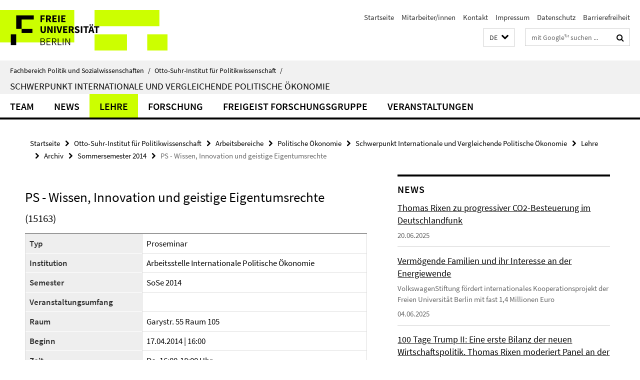

--- FILE ---
content_type: text/html; charset=utf-8
request_url: https://www.polsoz.fu-berlin.de/polwiss/forschung/oekonomie/ipoe/lehre/archiv/ss2014/sose2014_ps_wissen_innovation_und_geistige_eigentumsrechte/index.html
body_size: 8275
content:
<!DOCTYPE html><!-- rendered 2026-01-23 14:08:49 (UTC) --><html class="ltr" lang="de"><head><title>PS - Wissen, Innovation und geistige Eigentumsrechte • Schwerpunkt Internationale und Vergleichende Politische Ökonomie • Fachbereich Politik und Sozialwissenschaften</title><!-- BEGIN Fragment default/26011920/views/head_meta/47074712/1421851923?153912:1823 -->
<meta charset="utf-8" /><meta content="IE=edge" http-equiv="X-UA-Compatible" /><meta content="width=device-width, initial-scale=1.0" name="viewport" /><meta content="authenticity_token" name="csrf-param" />
<meta content="5Ck6zptY+FFrHys06mCpz/BKNzoC5pSB7Vho0oROmPI=" name="csrf-token" /><meta content="PS - Wissen, Innovation und geistige Eigentumsrechte" property="og:title" /><meta content="website" property="og:type" /><meta content="https://www.polsoz.fu-berlin.de/polwiss/forschung/oekonomie/ipoe/lehre/archiv/ss2014/sose2014_ps_wissen_innovation_und_geistige_eigentumsrechte/index.html" property="og:url" /><!-- BEGIN Fragment default/26011920/views/open_graph_image/23882996/1737124828?195747:20011 -->
<!-- END Fragment default/26011920/views/open_graph_image/23882996/1737124828?195747:20011 -->
<meta content="index,follow" name="robots" /><meta content="2015-01-21" name="dc.date" /><meta content="PS - Wissen, Innovation und geistige Eigentumsrechte" name="dc.name" /><meta content="DE-BE" name="geo.region" /><meta content="Berlin" name="geo.placename" /><meta content="52.448131;13.286102" name="geo.position" /><link href="https://www.polsoz.fu-berlin.de/polwiss/forschung/oekonomie/ipoe/lehre/archiv/ss2014/sose2014_ps_wissen_innovation_und_geistige_eigentumsrechte/index.html" rel="canonical" /><!-- BEGIN Fragment default/26011920/views/favicon/23882996/1737124828?012800:72019 -->
<link href="/assets/default2/favicon-12a6f1b0e53f527326498a6bfd4c3abd.ico" rel="shortcut icon" /><!-- END Fragment default/26011920/views/favicon/23882996/1737124828?012800:72019 -->
<!-- BEGIN Fragment default/26011920/head/rss/false/23882996/1737124828?170758:22003 -->
<link href="https://www.polsoz.fu-berlin.de/news/index.rss?format=rss" rel="alternate" title="" type="application/rss+xml" /><!-- END Fragment default/26011920/head/rss/false/23882996/1737124828?170758:22003 -->
<!-- END Fragment default/26011920/views/head_meta/47074712/1421851923?153912:1823 -->
<!-- BEGIN Fragment default/26011920/head/assets/23882996/1737124828/?212628:86400 -->
<link href="/assets/default2/default_application-part-1-841e7928a8.css" media="all" rel="stylesheet" type="text/css" /><link href="/assets/default2/default_application-part-2-168016bf56.css" media="all" rel="stylesheet" type="text/css" /><script src="/assets/default2/application-781670a880dd5cd1754f30fcf22929cb.js" type="text/javascript"></script><!--[if lt IE 9]><script src="/assets/default2/html5shiv-d11feba7bd03bd542f45c2943ca21fed.js" type="text/javascript"></script><script src="/assets/default2/respond.min-31225ade11a162d40577719d9a33d3ee.js" type="text/javascript"></script><![endif]--><meta content="Rails Connector for Infopark CMS Fiona by Infopark AG (www.infopark.de); Version 6.8.2.36.82613853" name="generator" /><!-- END Fragment default/26011920/head/assets/23882996/1737124828/?212628:86400 -->
</head><body class="site-ipoe layout-size-L"><div class="debug page" data-current-path="/polwiss/forschung/oekonomie/ipoe/lehre/archiv/ss2014/sose2014_ps_wissen_innovation_und_geistige_eigentumsrechte/"><a class="sr-only" href="#content">Springe direkt zu Inhalt </a><div class="horizontal-bg-container-header nocontent"><div class="container container-header"><header><!-- BEGIN Fragment default/26011920/header-part-1/24144877/1692780265/?215742:86400 -->
<a accesskey="O" id="seitenanfang"></a><a accesskey="H" href="https://www.fu-berlin.de/" hreflang="" id="fu-logo-link" title="Zur Startseite der Freien Universität Berlin"><svg id="fu-logo" version="1.1" viewBox="0 0 775 187.5" x="0" y="0"><defs><g id="fu-logo-elements"><g><polygon points="75 25 156.3 25 156.3 43.8 100 43.8 100 87.5 75 87.5 75 25"></polygon><polygon points="100 87.5 150 87.5 150 106.3 100 106.3 100 87.5"></polygon><polygon points="50 112.5 75 112.5 75 162.5 50 162.5 50 112.5"></polygon></g><g><path d="M187.5,25h19.7v5.9h-12.7v7.2h10.8v5.9h-10.8v12.2h-7.1V25z"></path><path d="M237.7,56.3l-7.1-12.5c3.3-1.5,5.6-4.4,5.6-9c0-7.4-5.4-9.7-12.1-9.7h-11.3v31.3h7.1V45h3.9l6,11.2H237.7z M219.9,30.6 h3.6c3.7,0,5.7,1,5.7,4.1c0,3.1-2,4.7-5.7,4.7h-3.6V30.6z"></path><path d="M242.5,25h19.6v5.9h-12.5v6.3h10.7v5.9h-10.7v7.2h13v5.9h-20.1V25z"></path><path d="M269,25h7.1v31.3H269V25z"></path><path d="M283.2,25h19.6v5.9h-12.5v6.3h10.7v5.9h-10.7v7.2h13v5.9h-20.1V25z"></path></g><g><path d="M427.8,72.7c2,0,3.4-1.4,3.4-3.4c0-1.9-1.4-3.4-3.4-3.4c-2,0-3.4,1.4-3.4,3.4C424.4,71.3,425.8,72.7,427.8,72.7z"></path><path d="M417.2,72.7c2,0,3.4-1.4,3.4-3.4c0-1.9-1.4-3.4-3.4-3.4c-2,0-3.4,1.4-3.4,3.4C413.8,71.3,415.2,72.7,417.2,72.7z"></path><path d="M187.5,91.8V75h7.1v17.5c0,6.1,1.9,8.2,5.4,8.2c3.5,0,5.5-2.1,5.5-8.2V75h6.8v16.8c0,10.5-4.3,15.1-12.3,15.1 C191.9,106.9,187.5,102.3,187.5,91.8z"></path><path d="M218.8,75h7.2l8.2,15.5l3.1,6.9h0.2c-0.3-3.3-0.9-7.7-0.9-11.4V75h6.7v31.3h-7.2L228,90.7l-3.1-6.8h-0.2 c0.3,3.4,0.9,7.6,0.9,11.3v11.1h-6.7V75z"></path><path d="M250.4,75h7.1v31.3h-7.1V75z"></path><path d="M261,75h7.5l3.8,14.6c0.9,3.4,1.6,6.6,2.5,10h0.2c0.9-3.4,1.6-6.6,2.5-10l3.7-14.6h7.2l-9.4,31.3h-8.5L261,75z"></path><path d="M291.9,75h19.6V81h-12.5v6.3h10.7v5.9h-10.7v7.2h13v5.9h-20.1V75z"></path><path d="M342.8,106.3l-7.1-12.5c3.3-1.5,5.6-4.4,5.6-9c0-7.4-5.4-9.7-12.1-9.7H318v31.3h7.1V95.1h3.9l6,11.2H342.8z M325.1,80.7 h3.6c3.7,0,5.7,1,5.7,4.1c0,3.1-2,4.7-5.7,4.7h-3.6V80.7z"></path><path d="M344.9,102.4l4.1-4.8c2.2,1.9,5.1,3.3,7.7,3.3c2.9,0,4.4-1.2,4.4-3c0-2-1.8-2.6-4.5-3.7l-4.1-1.7c-3.2-1.3-6.3-4-6.3-8.5 c0-5.2,4.6-9.3,11.1-9.3c3.6,0,7.4,1.4,10.1,4.1l-3.6,4.5c-2.1-1.6-4-2.4-6.5-2.4c-2.4,0-4,1-4,2.8c0,1.9,2,2.6,4.8,3.7l4,1.6 c3.8,1.5,6.2,4.1,6.2,8.5c0,5.2-4.3,9.7-11.8,9.7C352.4,106.9,348.1,105.3,344.9,102.4z"></path><path d="M373.9,75h7.1v31.3h-7.1V75z"></path><path d="M394.4,81h-8.6V75H410V81h-8.6v25.3h-7.1V81z"></path><path d="M429.2,106.3h7.5L426.9,75h-8.5l-9.8,31.3h7.2l1.9-7.4h9.5L429.2,106.3z M419.2,93.4l0.8-2.9c0.9-3.1,1.7-6.8,2.5-10.1 h0.2c0.8,3.3,1.7,7,2.5,10.1l0.7,2.9H419.2z"></path><path d="M443.6,81h-8.6V75h24.3V81h-8.6v25.3h-7.1V81z"></path></g><g><path d="M187.5,131.2h8.9c6.3,0,10.6,2.2,10.6,7.6c0,3.2-1.7,5.8-4.7,6.8v0.2c3.9,0.7,6.5,3.2,6.5,7.5c0,6.1-4.7,9.1-11.7,9.1 h-9.6V131.2z M195.7,144.7c5.8,0,8.1-2.1,8.1-5.5c0-3.9-2.7-5.4-7.9-5.4h-5.1v10.9H195.7z M196.5,159.9c5.7,0,9.1-2.1,9.1-6.6 c0-4.1-3.3-6-9.1-6h-5.8v12.6H196.5z"></path><path d="M215.5,131.2h17.6v2.8h-14.4v10.6h12.1v2.8h-12.1v12.3h14.9v2.8h-18.1V131.2z"></path><path d="M261.5,162.5l-8.2-14c4.5-0.9,7.4-3.8,7.4-8.7c0-6.3-4.4-8.6-10.7-8.6h-9.4v31.3h3.3v-13.7h6l7.9,13.7H261.5z M243.8,133.9h5.6c5.1,0,8,1.6,8,5.9c0,4.3-2.8,6.3-8,6.3h-5.6V133.9z"></path><path d="M267.4,131.2h3.3v28.5h13.9v2.8h-17.2V131.2z"></path><path d="M290.3,131.2h3.3v31.3h-3.3V131.2z"></path><path d="M302.6,131.2h3.4l12,20.6l3.4,6.4h0.2c-0.2-3.1-0.4-6.4-0.4-9.6v-17.4h3.1v31.3H321l-12-20.6l-3.4-6.4h-0.2 c0.2,3.1,0.4,6.2,0.4,9.4v17.6h-3.1V131.2z"></path></g></g></defs><g id="fu-logo-rects"></g><use x="0" xlink:href="#fu-logo-elements" y="0"></use></svg></a><script>"use strict";var svgFLogoObj = document.getElementById("fu-logo");var rectsContainer = svgFLogoObj.getElementById("fu-logo-rects");var svgns = "http://www.w3.org/2000/svg";var xlinkns = "http://www.w3.org/1999/xlink";function createRect(xPos, yPos) {  var rectWidth = ["300", "200", "150"];  var rectHeight = ["75", "100", "150"];  var rectXOffset = ["0", "100", "50"];  var rectYOffset = ["0", "75", "150"];  var x = rectXOffset[getRandomIntInclusive(0, 2)];  var y = rectYOffset[getRandomIntInclusive(0, 2)];  if (xPos == "1") {    x = x;  }  if (xPos == "2") {    x = +x + 193.75;  }  if (xPos == "3") {    x = +x + 387.5;  }  if (xPos == "4") {    x = +x + 581.25;  }  if (yPos == "1") {    y = y;  }  if (yPos == "2") {    y = +y + 112.5;  }  var cssClasses = "rectangle";  var rectColor = "#CCFF00";  var style = "fill: ".concat(rectColor, ";");  var rect = document.createElementNS(svgns, "rect");  rect.setAttribute("x", x);  rect.setAttribute("y", y);  rect.setAttribute("width", rectWidth[getRandomIntInclusive(0, 2)]);  rect.setAttribute("height", rectHeight[getRandomIntInclusive(0, 2)]);  rect.setAttribute("class", cssClasses);  rect.setAttribute("style", style);  rectsContainer.appendChild(rect);}function getRandomIntInclusive(min, max) {  min = Math.ceil(min);  max = Math.floor(max);  return Math.floor(Math.random() * (max - min + 1)) + min;}function makeGrid() {  for (var i = 1; i < 17; i = i + 1) {    if (i == "1") {      createRect("1", "1");    }    if (i == "2") {      createRect("2", "1");    }    if (i == "3") {      createRect("3", "1");    }    if (i == "5") {      createRect("1", "2");    }    if (i == "6") {      createRect("2", "2");    }    if (i == "7") {      createRect("3", "2");    }    if (i == "8") {      createRect("4", "2");    }  }}makeGrid();</script><a accesskey="H" href="https://www.fu-berlin.de/" hreflang="" id="fu-label-link" title="Zur Startseite der Freien Universität Berlin"><div id="fu-label-wrapper"><svg id="fu-label" version="1.1" viewBox="0 0 50 50" x="0" y="0"><defs><g id="fu-label-elements"><rect height="50" id="fu-label-bg" width="50"></rect><g><polygon points="19.17 10.75 36.01 10.75 36.01 14.65 24.35 14.65 24.35 23.71 19.17 23.71 19.17 10.75"></polygon><polygon points="24.35 23.71 34.71 23.71 34.71 27.6 24.35 27.6 24.35 23.71"></polygon><polygon points="13.99 28.88 19.17 28.88 19.17 39.25 13.99 39.25 13.99 28.88"></polygon></g></g></defs><use x="0" xlink:href="#fu-label-elements" y="0"></use></svg></div><div id="fu-label-text">Freie Universität Berlin</div></a><h1 class="hide">Fachbereich Politik- und Sozialwissenschaften</h1><hr class="hide" /><h2 class="sr-only">Service-Navigation</h2><ul class="top-nav no-print"><li><a href="/index.html" rel="index" title="Zur Startseite von: Fachbereich Politik- und Sozialwissenschaften">Startseite</a></li><li><a href="/polwiss/mitarbeiterliste/index.html" title="">Mitarbeiter/innen</a></li><li><a href="/polwiss/kontakt/index.html" title="">Kontakt</a></li><li><a href="/polwiss/impressum/index.html" title="">Impressum</a></li><li><a href="https://www.fu-berlin.de/$REDIRECTS/datenschutz.html" title="">Datenschutz</a></li><li><a href="https://www.fu-berlin.de/$REDIRECTS/barrierefreiheit.html" title="">Barrierefreiheit</a></li></ul><!-- END Fragment default/26011920/header-part-1/24144877/1692780265/?215742:86400 -->
<a class="services-menu-icon no-print"><div class="icon-close icon-cds icon-cds-wrong" style="display: none;"></div><div class="icon-menu"><div class="dot"></div><div class="dot"></div><div class="dot"></div></div></a><div class="services-search-icon no-print"><div class="icon-close icon-cds icon-cds-wrong" style="display: none;"></div><div class="icon-search fa fa-search"></div></div><div class="services no-print"><!-- BEGIN Fragment default/26011920/header/languages/24144877/1692780265/?151759:4027 -->
<div class="services-language dropdown"><div aria-haspopup="listbox" aria-label="Sprache auswählen" class="services-dropdown-button btn btn-default" id="lang" role="button"><span aria-label="Deutsch">DE</span><div class="services-dropdown-button-icon"><div class="fa fa-chevron-down services-dropdown-button-icon-open"></div><div class="fa fa-chevron-up services-dropdown-button-icon-close"></div></div></div><ul class="dropdown-menu dropdown-menu-right" role="listbox" tabindex="-1"><li aria-disabled="true" aria-selected="true" class="disabled" role="option"><a href="#" lang="de" title="Diese Seite ist die Deutschsprachige Version">DE: Deutsch</a></li><li role="option"><a class="fub-language-version" data-locale="en" href="#" hreflang="en" lang="en" title="English version">EN: English</a></li></ul></div><!-- END Fragment default/26011920/header/languages/24144877/1692780265/?151759:4027 -->
<!-- BEGIN Fragment default/26011920/header-part-2/24144877/1692780265/?215743:86400 -->
<div class="services-search"><form action="/_search/index.html" class="fub-google-search-form" id="search-form" method="get" role="search"><input name="ie" type="hidden" value="UTF-8" /><label class="search-label" for="search-input">Suchbegriffe</label><input autocomplete="off" class="search-input" id="search-input" name="q" placeholder="mit Google™ suchen ..." title="Suchbegriff bitte hier eingeben" type="text" /><button class="search-button" id="search_button" title="mit Google™ suchen ..." type="submit"><i class="fa fa-search"></i></button></form><div class="search-privacy-link"><a href="http://www.fu-berlin.de/redaktion/impressum/datenschutzhinweise#faq_06_externe_suche" title="Hinweise zur Datenübertragung bei der Google™ Suche">Hinweise zur Datenübertragung bei der Google™ Suche</a></div></div><!-- END Fragment default/26011920/header-part-2/24144877/1692780265/?215743:86400 -->
</div></header></div></div><div class="horizontal-bg-container-identity nocontent"><div class="container container-identity"><div class="identity closed"><i class="identity-text-parent-icon-close fa fa-angle-up no-print"></i><i class="identity-text-parent-icon-open fa fa-angle-down no-print"></i><div class="identity-text-parent no-print"><a class="identity-text-parent-first" href="/index.html" rel="index" title="Zur Startseite von: ">Fachbereich Politik und Sozialwissenschaften<span class="identity-text-separator">/</span></a><a class="identity-text-parent-second" href="/polwiss/index.html" rel="" title="Zur Startseite von: ">Otto-Suhr-Institut für Politikwissenschaft<span class="identity-text-separator">/</span></a></div><h2 class="identity-text-main"><a href="/polwiss/forschung/oekonomie/ipoe/index.html" title="Zur Startseite von:  Schwerpunkt Internationale und Vergleichende Politische Ökonomie">Schwerpunkt Internationale und Vergleichende Politische Ökonomie</a></h2></div></div></div><!-- BEGIN Fragment default/26011920/navbar-wrapper-ajax/0/24144877/1692780265/?152452:3600 -->
<div class="navbar-wrapper cms-box-ajax-content" data-ajax-url="/polwiss/forschung/oekonomie/ipoe/index.html?comp=navbar&amp;irq=1&amp;pm=0"><nav class="main-nav-container no-print" style=""><div class="container main-nav-container-inner"><div class="main-nav-scroll-buttons" style="display:none"><div id="main-nav-btn-scroll-left" role="button"><div class="fa fa-angle-left"></div></div><div id="main-nav-btn-scroll-right" role="button"><div class="fa fa-angle-right"></div></div></div><div class="main-nav-toggle"><span class="main-nav-toggle-text">Menü</span><span class="main-nav-toggle-icon"><span class="line"></span><span class="line"></span><span class="line"></span></span></div><ul class="main-nav level-1" id="fub-main-nav"><li class="main-nav-item level-1 has-children" data-index="0" data-menu-item-path="#" data-menu-shortened="0"><a class="main-nav-item-link level-1" href="#" title="loading...">Team</a><div class="icon-has-children"><div class="fa fa-angle-right"></div><div class="fa fa-angle-down"></div><div class="fa fa-angle-up"></div></div><div class="container main-nav-parent level-2" style="display:none"><p style="margin: 20px;">loading... </p></div></li><li class="main-nav-item level-1 has-children" data-index="1" data-menu-item-path="#" data-menu-shortened="0"><a class="main-nav-item-link level-1" href="#" title="loading...">News</a><div class="icon-has-children"><div class="fa fa-angle-right"></div><div class="fa fa-angle-down"></div><div class="fa fa-angle-up"></div></div><div class="container main-nav-parent level-2" style="display:none"><p style="margin: 20px;">loading... </p></div></li><li class="main-nav-item level-1 has-children" data-index="2" data-menu-item-path="#" data-menu-shortened="0"><a class="main-nav-item-link level-1" href="#" title="loading...">Lehre</a><div class="icon-has-children"><div class="fa fa-angle-right"></div><div class="fa fa-angle-down"></div><div class="fa fa-angle-up"></div></div><div class="container main-nav-parent level-2" style="display:none"><p style="margin: 20px;">loading... </p></div></li><li class="main-nav-item level-1 has-children" data-index="3" data-menu-item-path="#" data-menu-shortened="0"><a class="main-nav-item-link level-1" href="#" title="loading...">Forschung</a><div class="icon-has-children"><div class="fa fa-angle-right"></div><div class="fa fa-angle-down"></div><div class="fa fa-angle-up"></div></div><div class="container main-nav-parent level-2" style="display:none"><p style="margin: 20px;">loading... </p></div></li><li class="main-nav-item level-1 has-children" data-index="4" data-menu-item-path="#" data-menu-shortened="0"><a class="main-nav-item-link level-1" href="#" title="loading...">Freigeist Forschungsgruppe</a><div class="icon-has-children"><div class="fa fa-angle-right"></div><div class="fa fa-angle-down"></div><div class="fa fa-angle-up"></div></div><div class="container main-nav-parent level-2" style="display:none"><p style="margin: 20px;">loading... </p></div></li><li class="main-nav-item level-1 has-children" data-index="5" data-menu-item-path="#" data-menu-shortened="0"><a class="main-nav-item-link level-1" href="#" title="loading...">Veranstaltungen</a><div class="icon-has-children"><div class="fa fa-angle-right"></div><div class="fa fa-angle-down"></div><div class="fa fa-angle-up"></div></div><div class="container main-nav-parent level-2" style="display:none"><p style="margin: 20px;">loading... </p></div></li></ul></div><div class="main-nav-flyout-global"><div class="container"></div><button id="main-nav-btn-flyout-close" type="button"><div id="main-nav-btn-flyout-close-container"><i class="fa fa-angle-up"></i></div></button></div></nav></div><script type="text/javascript">$(document).ready(function () { Luise.Navigation.init(); });</script><!-- END Fragment default/26011920/navbar-wrapper-ajax/0/24144877/1692780265/?152452:3600 -->
<div class="content-wrapper main horizontal-bg-container-main"><div class="container breadcrumbs-container nocontent"><div class="row"><div class="col-xs-12"><div class="box breadcrumbs no-print"><p class="hide">Pfadnavigation</p><ul class="fu-breadcrumb"><li><a href="/index.html">Startseite</a><i class="fa fa-chevron-right"></i></li><li><a href="/polwiss/index.html">Otto-Suhr-Institut für Politikwissenschaft</a><i class="fa fa-chevron-right"></i></li><li><a href="/polwiss/forschung/index.html">Arbeitsbereiche</a><i class="fa fa-chevron-right"></i></li><li><a href="/polwiss/forschung/oekonomie/index.html">Politische Ökonomie</a><i class="fa fa-chevron-right"></i></li><li><a href="/polwiss/forschung/oekonomie/ipoe/index.html">Schwerpunkt Internationale und Vergleichende Politische Ökonomie</a><i class="fa fa-chevron-right"></i></li><li><a href="/polwiss/forschung/oekonomie/ipoe/lehre/index.html">Lehre</a><i class="fa fa-chevron-right"></i></li><li><a href="/polwiss/forschung/oekonomie/ipoe/lehre/archiv/index.html">Archiv</a><i class="fa fa-chevron-right"></i></li><li><a href="/polwiss/forschung/oekonomie/ipoe/lehre/archiv/ss2014/index.html">Sommersemester 2014</a><i class="fa fa-chevron-right"></i></li><li class="active">PS - Wissen, Innovation und geistige Eigentumsrechte</li></ul></div></div></div></div><div class="container"><div class="row"><main class="col-m-7 print-full-width"><!--skiplink anchor: content--><div class="fub-content fub-fu_kurse_ordner"><a id="content"></a><!-- BEGIN Fragment default/26011920/fu_kurse_ordner/47074712/1421851923/?152842:1193 -->
<h1>PS - Wissen, Innovation und geistige Eigentumsrechte</h1><!-- BEGIN Fragment default/26011920/content_media/47074712/1421851923/47074712/1421851923/?151850:601 -->
<!-- END Fragment default/26011920/content_media/47074712/1421851923/47074712/1421851923/?151850:601 -->
<h3>(15163)</h3><table class="kurs" style="width:100%; border:1; cellpadding:3; cellspacing:0;"><tr><th>Typ</th><td>Proseminar</td></tr><tr><th>Institution</th><td>Arbeitsstelle Internationale Politische Ökonomie</td></tr><tr><th>Semester</th><td>SoSe 2014</td></tr><tr><th>Veranstaltungsumfang</th><td></td></tr><tr><th>Raum</th><td>Garystr. 55 Raum 105 </td></tr><tr><th>Beginn</th><td>17.04.2014 | 16:00</td></tr><tr><th>Zeit</th><td><div class="editor-content "><p>Do, 16:00-18:00 Uhr</p></div></td></tr></table><div class="editor-content "><p>Ungeachtet dessen, dass der Begriff der "Wissensgesellschaft" bereits seit den 1960er und 70er Jahren als Schlagwort in der akademischen und politischen Debatte firmiert, erfreut er sich auch heute noch größter Beliebtheit. Auch wenn fraglich ist, ob die Erzeugung von Wissen tatsächlich die Produktion von Industriegütern ablöst, ist unstrittig, dass Wissen als Produktionsfaktor durch den technologischen und wissenschaftlichen Fortschritt im 20. Jahrhundert enorm an Bedeutung gewonnen hat. Ob und inwieweit dieses Wissen über geistige Eigentumsrechte, im Wesentlichen Urheberrechte und gewerbliche Schutzrechte, geschützt werden muss oder frei(er) verfügbar sein sollte, ist in jüngerer Zeit wieder kontrovers diskutiert worden. Tatsächlich geht diese Debatte aber nicht erst auf den Patentschutz von antiretroviralen Medikamenten in der Therapie von HIV in Entwicklungsländern oder die Durchsetzung von Copyrights bei digitaler Verbreitung zurück. Tatsächlich begleitet die Frage, ob auf Immaterialgüter (temporäre) Monopole verliehen werden können, das geistige Eigentumsrecht seit seiner "Erfindung".</p>
<p>In diesem Seminar soll der Begriff des Wissens aus den Perspektiven der Internationalen und Vergleichenden Politischen Ökonomie untersucht werden: Welche Rolle spielen Wissen und Innovation für Individuen, Unternehmen, Gesellschaften und Volkswirtschaften, Industrie-, Schwellen- und Entwicklungsländer? Welche Rolle haben geistige Eigentumsrechte historisch in der Herausbildung kapitalistischer Marktwirtschaften gespielt? Wie wirkt sich die heutige internationale Regulierung aus? Welche alternativen Modelle gibt es?</p>
<p>Für den Erwerb von Teilnahme- und Leistungsscheinen sind die regelmäßige Teilnahme an den Seminarsitzungen, die gründliche Lektüre der Texte und die aktive Beteiligung an den Seminardiskussionen erforderlich. Zusätzlich muss für eine benotete Leistung ein Referat oder eine äquivalente Leistung erbracht und selbstständig eine schriftliche Arbeit verfasst werden. Die Bereitschaft zur Lektüre englischsprachiger Texte wird zwingend vorausgesetzt.</p></div><!-- END Fragment default/26011920/fu_kurse_ordner/47074712/1421851923/?152842:1193 -->
<noscript><div class="warning_box"><em class="mark-4">Für eine optimale Darstellung dieser Seite aktivieren Sie bitte JavaScript.</em></div></noscript></div></main><!-- BEGIN Fragment default/26011920/sidebar_subtree/24144877/1692780265/?151857:1801 -->
<aside class="col-m-5 sidebar-right no-print nocontent"><div class="row"><div class="col-l-11 col-l-offset-1"><div class="content-element"><!-- BEGIN Fragment default/26011920/news-box-outer/24147014/1693911535/?151053:3600 -->
<div class="box box-news-list-v1 box-border box-news-cms-5"><h3 class="box-news-list-v1-headline">News</h3><div class="news cms-box-ajax-content" data-ajax-url="/polwiss/forschung/oekonomie/ipoe/news/index.html?irq=1&amp;page=1"><div class="spinner news" style="display: none; width: 16px; padding: 20px;"><img alt="spinner" src="/assets/default2/spinner-39a0a2170912fd2acf310826322141db.gif" /></div><noscript><em class="mark-4">Zur Anzeige dieser Inhalte wird JavaScript benötigt.</em><p><a href="/polwiss/forschung/oekonomie/ipoe/news/index.html" title="News">Übersicht</a></p></noscript></div></div><!-- END Fragment default/26011920/news-box-outer/24147014/1693911535/?151053:3600 -->
</div></div></div></aside><!-- END Fragment default/26011920/sidebar_subtree/24144877/1692780265/?151857:1801 -->
</div></div></div><!-- BEGIN Fragment default/26011920/footer/banners/24144877/1692780265/?152452:3600 -->
<div class="container container-bottom-banner"><div class="box box-bottom-banner box-bottom-banner-cms-banner_maib"><a href="http://www.masterib.de/" class="box-bottom-banner-link" target="_blank"><picture data-adaptive-with="500"><source data-screen-size='-' srcset='/polwiss/forschung/oekonomie/ipoe/media/banner_maib.gif?width=500 1x, /polwiss/forschung/oekonomie/ipoe/media/banner_maib.gif?width=1000 2x, /polwiss/forschung/oekonomie/ipoe/media/banner_maib.gif?width=2000 3x' ><img alt="Master IB" class="figure-img" data-image-obj-id="24145774" src="/polwiss/forschung/oekonomie/ipoe/media/banner_maib.gif?width=500" /></picture></a></div><div class="box box-bottom-banner box-bottom-banner-cms-banner_bts"><a href="http://www.transnationalstudies.eu/" class="box-bottom-banner-link" target="_blank"><picture data-adaptive-with="500"><source data-screen-size='-' srcset='/polwiss/forschung/oekonomie/ipoe/media/banner_bts.gif?width=500 1x, /polwiss/forschung/oekonomie/ipoe/media/banner_bts.gif?width=1000 2x, /polwiss/forschung/oekonomie/ipoe/media/banner_bts.gif?width=2000 3x' ><img alt="Berlin Graduate School for Transnational Studies" class="figure-img" data-image-obj-id="24145758" src="/polwiss/forschung/oekonomie/ipoe/media/banner_bts.gif?width=500" /></picture></a></div><div class="box box-bottom-banner box-bottom-banner-cms-banner_blackboard_162"><a href="http://www.lms.fu-berlin.de" class="box-bottom-banner-link"><picture data-adaptive-with="175"><source data-screen-size='-' srcset='/polwiss/forschung/oekonomie/ipoe/media/bild_banner_blackboard/banner_blackboard_162.gif?width=175 1x' ><img alt="Banner Blackboard" class="figure-img" data-image-obj-id="26282088" src="/polwiss/forschung/oekonomie/ipoe/media/bild_banner_blackboard/banner_blackboard_162.gif?width=175" /></picture></a></div><div class="box box-bottom-banner box-bottom-banner-cms-banner_sfb700"><a href="http://www.sfb-governance.de/" class="box-bottom-banner-link" target="_blank"><picture data-adaptive-with="500"><source data-screen-size='-' srcset='/polwiss/media/layout/banner_sfb700.gif?width=500 1x, /polwiss/media/layout/banner_sfb700.gif?width=1000 2x, /polwiss/media/layout/banner_sfb700.gif?width=2000 3x' ><img alt="SFB 700" class="figure-img" data-image-obj-id="24200531" src="/polwiss/media/layout/banner_sfb700.gif?width=500" /></picture></a></div><div class="box box-bottom-banner box-bottom-banner-cms-banner_dms_086"><a href="http://www.der-moderne-staat.de/" class="box-bottom-banner-link" target="_blank"><picture data-adaptive-with="500"><source data-screen-size='-' srcset='/polwiss/forschung/oekonomie/ipoe/media/banner_dms_086.jpg?width=500 1x, /polwiss/forschung/oekonomie/ipoe/media/banner_dms_086.jpg?width=1000 2x, /polwiss/forschung/oekonomie/ipoe/media/banner_dms_086.jpg?width=2000 3x' ><img alt="Der moderne Staat" class="figure-img" data-image-obj-id="25497143" src="/polwiss/forschung/oekonomie/ipoe/media/banner_dms_086.jpg?width=500" /></picture></a></div><div class="box box-bottom-banner box-bottom-banner-cms-banner_osiclub"><a href="http://www.osi-club.de" class="box-bottom-banner-link" target="_blank"><picture data-adaptive-with="500"><source data-screen-size='-' srcset='/polwiss/media/layout/banner_osiclub.gif?width=500 1x, /polwiss/media/layout/banner_osiclub.gif?width=1000 2x, /polwiss/media/layout/banner_osiclub.gif?width=2000 3x' ><img alt="banner_osiclub" class="figure-img" data-image-obj-id="24200523" src="/polwiss/media/layout/banner_osiclub.gif?width=500" /></picture></a></div></div><!-- END Fragment default/26011920/footer/banners/24144877/1692780265/?152452:3600 -->
<div class="horizontal-bg-container-footer no-print nocontent"><footer><div class="container container-footer"><div class="row"><!-- BEGIN Fragment default/26011920/footer/col-2/24144877/1692780265/?152452:3600 -->
<div class="col-m-6 col-l-3"><div class="box"><h3 class="footer-section-headline">Service-Navigation</h3><ul class="footer-section-list fa-ul"><li><a href="/index.html" rel="index" title="Zur Startseite von: Fachbereich Politik- und Sozialwissenschaften"><i class="fa fa-li fa-chevron-right"></i>Startseite</a></li><li><a href="/polwiss/mitarbeiterliste/index.html" title=""><i class="fa fa-li fa-chevron-right"></i>Mitarbeiter/innen</a></li><li><a href="/polwiss/kontakt/index.html" title=""><i class="fa fa-li fa-chevron-right"></i>Kontakt</a></li><li><a href="/polwiss/impressum/index.html" title=""><i class="fa fa-li fa-chevron-right"></i>Impressum</a></li><li><a href="https://www.fu-berlin.de/$REDIRECTS/datenschutz.html" title=""><i class="fa fa-li fa-chevron-right"></i>Datenschutz</a></li><li><a href="https://www.fu-berlin.de/$REDIRECTS/barrierefreiheit.html" title=""><i class="fa fa-li fa-chevron-right"></i>Barrierefreiheit</a></li></ul></div></div><!-- END Fragment default/26011920/footer/col-2/24144877/1692780265/?152452:3600 -->
<div class="col-m-6 col-l-3"><div class="box"><h3 class="footer-section-headline">Diese Seite</h3><ul class="footer-section-list fa-ul"><li><a href="#" onclick="javascript:self.print();return false;" rel="alternate" role="button" title="Diese Seite drucken"><i class="fa fa-li fa-chevron-right"></i>Drucken</a></li><!-- BEGIN Fragment default/26011920/footer/col-4.rss/24144877/1692780265/?152452:3600 -->
<li><a href="https://www.polsoz.fu-berlin.de/news/index.rss?format=rss" target="_blank" title="RSS-Feed abonnieren"><i class="fa fa-li fa-chevron-right"></i>RSS-Feed abonnieren</a></li><!-- END Fragment default/26011920/footer/col-4.rss/24144877/1692780265/?152452:3600 -->
<!-- BEGIN Fragment default/26011920/footer/col-4.languages/24144877/1692780265/?152452:3600 -->
<li><a class="fub-language-version" data-locale="de" href="/polwiss/forschung/oekonomie/ipoe/index.html?irq=0&amp;next=en" hreflang="en" lang="en" title="English version"><i class="fa fa-li fa-chevron-right"></i>English</a></li><!-- END Fragment default/26011920/footer/col-4.languages/24144877/1692780265/?152452:3600 -->
</ul></div></div><div class="clearfix visible-m"></div></div></div><div class="container container-seal"><div class="row"><div class="col-xs-12"><img alt="Siegel der Freien Universität Berlin" id="fu-seal" src="/assets/default2/fu-siegel-web-schwarz-684a4d11be3c3400d8906a344a77c9a4.png" /><div id="fu-seal-description">Das wissenschaftliche Ethos der Freien Universität Berlin wird seit ihrer Gründung im Dezember 1948 von drei Werten bestimmt: Wahrheit, Gerechtigkeit und Freiheit.</div></div></div></div></footer></div><script src="/assets/default2/henry-55a2f6b1df7f8729fca2d550689240e9.js" type="text/javascript"></script></div></body></html>

--- FILE ---
content_type: text/html; charset=utf-8
request_url: https://www.polsoz.fu-berlin.de/polwiss/forschung/oekonomie/ipoe/index.html?comp=navbar&irq=1&pm=0
body_size: 5254
content:
<!-- BEGIN Fragment default/26011920/navbar-wrapper/24144877/1692780265/?153851:1800 -->
<!-- BEGIN Fragment default/26011920/navbar/5778dd3d7cbff7726aaa9f8dee69106299a91104/?150851:86400 -->
<nav class="main-nav-container no-print nocontent" style="display: none;"><div class="container main-nav-container-inner"><div class="main-nav-scroll-buttons" style="display:none"><div id="main-nav-btn-scroll-left" role="button"><div class="fa fa-angle-left"></div></div><div id="main-nav-btn-scroll-right" role="button"><div class="fa fa-angle-right"></div></div></div><div class="main-nav-toggle"><span class="main-nav-toggle-text">Menü</span><span class="main-nav-toggle-icon"><span class="line"></span><span class="line"></span><span class="line"></span></span></div><ul class="main-nav level-1" id="fub-main-nav"><li class="main-nav-item level-1 has-children" data-index="0" data-menu-item-path="/polwiss/forschung/oekonomie/ipoe/mitarbeiter" data-menu-shortened="0" id="main-nav-item-mitarbeiter"><a class="main-nav-item-link level-1" href="/polwiss/forschung/oekonomie/ipoe/mitarbeiter/index.html">Team</a><div class="icon-has-children"><div class="fa fa-angle-right"></div><div class="fa fa-angle-down"></div><div class="fa fa-angle-up"></div></div><div class="container main-nav-parent level-2" style="display:none"><a class="main-nav-item-link level-1" href="/polwiss/forschung/oekonomie/ipoe/mitarbeiter/index.html"><span>Zur Übersichtsseite Team</span></a></div><ul class="main-nav level-2"><li class="main-nav-item level-2 " data-menu-item-path="/polwiss/forschung/oekonomie/ipoe/mitarbeiter/rixen1"><a class="main-nav-item-link level-2" href="/polwiss/forschung/oekonomie/ipoe/mitarbeiter/rixen1/index.html">Prof. Dr. Thomas Rixen</a></li><li class="main-nav-item level-2 " data-menu-item-path="/polwiss/forschung/oekonomie/ipoe/mitarbeiter/Wiemuth"><a class="main-nav-item-link level-2" href="/polwiss/forschung/oekonomie/ipoe/mitarbeiter/Wiemuth/index.html">Alina Wiemuth</a></li><li class="main-nav-item level-2 " data-menu-item-path="/polwiss/forschung/oekonomie/ipoe/mitarbeiter/harms"><a class="main-nav-item-link level-2" href="/polwiss/forschung/oekonomie/ipoe/mitarbeiter/harms/index.html">Anton Harms</a></li><li class="main-nav-item level-2 " data-menu-item-path="/polwiss/forschung/oekonomie/ipoe/mitarbeiter/olk"><a class="main-nav-item-link level-2" href="/polwiss/forschung/oekonomie/ipoe/mitarbeiter/olk/index.html">Christopher Olk</a></li><li class="main-nav-item level-2 " data-menu-item-path="/polwiss/forschung/oekonomie/ipoe/mitarbeiter/binder"><a class="main-nav-item-link level-2" href="/polwiss/forschung/oekonomie/ipoe/mitarbeiter/binder/index.html">Dr. Andrea Binder</a></li><li class="main-nav-item level-2 " data-menu-item-path="/polwiss/forschung/oekonomie/ipoe/mitarbeiter/siering"><a class="main-nav-item-link level-2" href="/polwiss/forschung/oekonomie/ipoe/mitarbeiter/siering/index.html">Melanie Siering</a></li><li class="main-nav-item level-2 " data-menu-item-path="/polwiss/forschung/oekonomie/ipoe/mitarbeiter/fehrenbach"><a class="main-nav-item-link level-2" href="/polwiss/forschung/oekonomie/ipoe/mitarbeiter/fehrenbach/index.html">Teresa Fehrenbach</a></li></ul></li><li class="main-nav-item level-1" data-index="1" data-menu-item-path="/polwiss/forschung/oekonomie/ipoe/news" data-menu-shortened="0" id="main-nav-item-news"><a class="main-nav-item-link level-1" href="/polwiss/forschung/oekonomie/ipoe/news/index.html">News</a></li><li class="main-nav-item level-1 has-children" data-index="2" data-menu-item-path="/polwiss/forschung/oekonomie/ipoe/lehre" data-menu-shortened="0" id="main-nav-item-lehre"><a class="main-nav-item-link level-1" href="/polwiss/forschung/oekonomie/ipoe/lehre/index.html">Lehre</a><div class="icon-has-children"><div class="fa fa-angle-right"></div><div class="fa fa-angle-down"></div><div class="fa fa-angle-up"></div></div><div class="container main-nav-parent level-2" style="display:none"><a class="main-nav-item-link level-1" href="/polwiss/forschung/oekonomie/ipoe/lehre/index.html"><span>Zur Übersichtsseite Lehre</span></a></div><ul class="main-nav level-2"><li class="main-nav-item level-2 has-children" data-menu-item-path="/polwiss/forschung/oekonomie/ipoe/lehre/Aktuelles-Semester"><a class="main-nav-item-link level-2" href="/polwiss/forschung/oekonomie/ipoe/lehre/Aktuelles-Semester/index.html">Aktuelles Semester</a><div class="icon-has-children"><div class="fa fa-angle-right"></div><div class="fa fa-angle-down"></div><div class="fa fa-angle-up"></div></div><ul class="main-nav level-3"><li class="main-nav-item level-3 " data-menu-item-path="/polwiss/forschung/oekonomie/ipoe/lehre/Aktuelles-Semester/ws202021-statsIVPOe"><a class="main-nav-item-link level-3" href="/polwiss/forschung/oekonomie/ipoe/lehre/Aktuelles-Semester/ws202021-statsIVPOe/index.html">(METH) Statistische Grundlagen am Beispiel der Politischen Ökonomie</a></li><li class="main-nav-item level-3 " data-menu-item-path="/polwiss/forschung/oekonomie/ipoe/lehre/Aktuelles-Semester/ws202021-arbeit4_0"><a class="main-nav-item-link level-3" href="/polwiss/forschung/oekonomie/ipoe/lehre/Aktuelles-Semester/ws202021-arbeit4_0/index.html">Arbeit 4.0 und der Wohlfahrtsstaat</a></li><li class="main-nav-item level-3 " data-menu-item-path="/polwiss/forschung/oekonomie/ipoe/lehre/Aktuelles-Semester/ws202021-ungleichrixen"><a class="main-nav-item-link level-3" href="/polwiss/forschung/oekonomie/ipoe/lehre/Aktuelles-Semester/ws202021-ungleichrixen/index.html">Die Politik der Ungleichheit</a></li><li class="main-nav-item level-3 " data-menu-item-path="/polwiss/forschung/oekonomie/ipoe/lehre/Aktuelles-Semester/ws202021-umverteilung"><a class="main-nav-item-link level-3" href="/polwiss/forschung/oekonomie/ipoe/lehre/Aktuelles-Semester/ws202021-umverteilung/index.html">Die Politische Ökonomie der Einkommensumverteilung</a></li><li class="main-nav-item level-3 " data-menu-item-path="/polwiss/forschung/oekonomie/ipoe/lehre/Aktuelles-Semester/ws202021-geldmacht"><a class="main-nav-item-link level-3" href="/polwiss/forschung/oekonomie/ipoe/lehre/Aktuelles-Semester/ws202021-geldmacht/index.html">Geld und Macht in der Internationalen Politischen Ökonomie</a></li><li class="main-nav-item level-3 " data-menu-item-path="/polwiss/forschung/oekonomie/ipoe/lehre/Aktuelles-Semester/ws202021-colloq"><a class="main-nav-item-link level-3" href="/polwiss/forschung/oekonomie/ipoe/lehre/Aktuelles-Semester/ws202021-colloq/index.html">Kolloquium für Abschlussarbeiten am Arbeitsbereich Internationale und Vergleichende Politische Ökonomie</a></li><li class="main-nav-item level-3 " data-menu-item-path="/polwiss/forschung/oekonomie/ipoe/lehre/Aktuelles-Semester/ws202021-marktstaat"><a class="main-nav-item-link level-3" href="/polwiss/forschung/oekonomie/ipoe/lehre/Aktuelles-Semester/ws202021-marktstaat/index.html">Markt und Staat</a></li><li class="main-nav-item level-3 " data-menu-item-path="/polwiss/forschung/oekonomie/ipoe/lehre/Aktuelles-Semester/ws202021-empires"><a class="main-nav-item-link level-3" href="/polwiss/forschung/oekonomie/ipoe/lehre/Aktuelles-Semester/ws202021-empires/index.html">Merchant Empires</a></li><li class="main-nav-item level-3 " data-menu-item-path="/polwiss/forschung/oekonomie/ipoe/lehre/Aktuelles-Semester/ws202021-taxing"><a class="main-nav-item-link level-3" href="/polwiss/forschung/oekonomie/ipoe/lehre/Aktuelles-Semester/ws202021-taxing/index.html">Taxing the Rich</a></li><li class="main-nav-item level-3 " data-menu-item-path="/polwiss/forschung/oekonomie/ipoe/lehre/Aktuelles-Semester/ws202021-invest"><a class="main-nav-item-link level-3" href="/polwiss/forschung/oekonomie/ipoe/lehre/Aktuelles-Semester/ws202021-invest/index.html">The International Investment Regime: Perspectives from International Political Economy</a></li></ul></li><li class="main-nav-item level-2 has-children" data-menu-item-path="/polwiss/forschung/oekonomie/ipoe/lehre/archiv"><a class="main-nav-item-link level-2" href="/polwiss/forschung/oekonomie/ipoe/lehre/archiv/index.html">Archiv</a><div class="icon-has-children"><div class="fa fa-angle-right"></div><div class="fa fa-angle-down"></div><div class="fa fa-angle-up"></div></div><ul class="main-nav level-3"><li class="main-nav-item level-3 has-children" data-menu-item-path="/polwiss/forschung/oekonomie/ipoe/lehre/archiv/ws201920"><a class="main-nav-item-link level-3" href="/polwiss/forschung/oekonomie/ipoe/lehre/archiv/ws201920/index.html">Wintersemester 2019/20</a><div class="icon-has-children"><div class="fa fa-angle-right"></div><div class="fa fa-angle-down"></div><div class="fa fa-angle-up"></div></div><ul class="main-nav level-4"><li class="main-nav-item level-4 " data-menu-item-path="/polwiss/forschung/oekonomie/ipoe/lehre/archiv/ws201920/ws201920-modern"><a class="main-nav-item-link level-4" href="/polwiss/forschung/oekonomie/ipoe/lehre/archiv/ws201920/ws201920-modern/index.html">(METH) Modern Political Economics</a></li><li class="main-nav-item level-4 " data-menu-item-path="/polwiss/forschung/oekonomie/ipoe/lehre/archiv/ws201920/ws201920-institutionen"><a class="main-nav-item-link level-4" href="/polwiss/forschung/oekonomie/ipoe/lehre/archiv/ws201920/ws201920-institutionen/index.html">Institutionen und institutioneller Wandel in der Internationalen Politischen Ökonomie</a></li><li class="main-nav-item level-4 " data-menu-item-path="/polwiss/forschung/oekonomie/ipoe/lehre/archiv/ws201920/ws201920-colloq"><a class="main-nav-item-link level-4" href="/polwiss/forschung/oekonomie/ipoe/lehre/archiv/ws201920/ws201920-colloq/index.html">Kolloquium für Abschlussarbeiten am Arbeitsbereich Internationale und Vergleichende Politische Ökonomie</a></li><li class="main-nav-item level-4 " data-menu-item-path="/polwiss/forschung/oekonomie/ipoe/lehre/archiv/ws201920/ws201920-markt"><a class="main-nav-item-link level-4" href="/polwiss/forschung/oekonomie/ipoe/lehre/archiv/ws201920/ws201920-markt/index.html">Markt und Staat</a></li><li class="main-nav-item level-4 " data-menu-item-path="/polwiss/forschung/oekonomie/ipoe/lehre/archiv/ws201920/ws201920-paying"><a class="main-nav-item-link level-4" href="/polwiss/forschung/oekonomie/ipoe/lehre/archiv/ws201920/ws201920-paying/index.html">Paying a Fair Share? The Politics of Taxation from the 19th to the 21st Century</a></li><li class="main-nav-item level-4 " data-menu-item-path="/polwiss/forschung/oekonomie/ipoe/lehre/archiv/ws201920/ws201920-plurale"><a class="main-nav-item-link level-4" href="/polwiss/forschung/oekonomie/ipoe/lehre/archiv/ws201920/ws201920-plurale/index.html">Plurale Ökonomik - Einführung in ökonomische Theorien der Gegenwart</a></li><li class="main-nav-item level-4 " data-menu-item-path="/polwiss/forschung/oekonomie/ipoe/lehre/archiv/ws201920/ws201920-power"><a class="main-nav-item-link level-4" href="/polwiss/forschung/oekonomie/ipoe/lehre/archiv/ws201920/ws201920-power/index.html">Power and Resistance in Global Economic Governance</a></li><li class="main-nav-item level-4 " data-menu-item-path="/polwiss/forschung/oekonomie/ipoe/lehre/archiv/ws201920/ws201920-offshore"><a class="main-nav-item-link level-4" href="/polwiss/forschung/oekonomie/ipoe/lehre/archiv/ws201920/ws201920-offshore/index.html">The International Political Economy of Offshore Finance</a></li><li class="main-nav-item level-4 " data-menu-item-path="/polwiss/forschung/oekonomie/ipoe/lehre/archiv/ws201920/ws201920-theorien"><a class="main-nav-item-link level-4" href="/polwiss/forschung/oekonomie/ipoe/lehre/archiv/ws201920/ws201920-theorien/index.html">Theorien der Internationalen Politischen Ökonomie</a></li></ul></li><li class="main-nav-item level-3 has-children" data-menu-item-path="/polwiss/forschung/oekonomie/ipoe/lehre/archiv/ss2018"><a class="main-nav-item-link level-3" href="/polwiss/forschung/oekonomie/ipoe/lehre/archiv/ss2018/index.html">Sommersemester 2018</a><div class="icon-has-children"><div class="fa fa-angle-right"></div><div class="fa fa-angle-down"></div><div class="fa fa-angle-up"></div></div><ul class="main-nav level-4"><li class="main-nav-item level-4 " data-menu-item-path="/polwiss/forschung/oekonomie/ipoe/lehre/archiv/ss2018/sose-2018-einfuehrung-ipoe"><a class="main-nav-item-link level-4" href="/polwiss/forschung/oekonomie/ipoe/lehre/archiv/ss2018/sose-2018-einfuehrung-ipoe/index.html">BA-V - Einführung in die Internationale Politische Ökonomie</a></li><li class="main-nav-item level-4 " data-menu-item-path="/polwiss/forschung/oekonomie/ipoe/lehre/archiv/ss2018/sose-2018-wissen_-innovation_-eigentumsrechte"><a class="main-nav-item-link level-4" href="/polwiss/forschung/oekonomie/ipoe/lehre/archiv/ss2018/sose-2018-wissen_-innovation_-eigentumsrechte/index.html">BA-PS - Wissen, Innovation und geistige Eigentumsrechte</a></li><li class="main-nav-item level-4 " data-menu-item-path="/polwiss/forschung/oekonomie/ipoe/lehre/archiv/ss2018/sose-2018-eurozone"><a class="main-nav-item-link level-4" href="/polwiss/forschung/oekonomie/ipoe/lehre/archiv/ss2018/sose-2018-eurozone/index.html">BA-PS - The History, Politics and Economics of the Eurozone</a></li><li class="main-nav-item level-4 " data-menu-item-path="/polwiss/forschung/oekonomie/ipoe/lehre/archiv/ss2018/sose-2018-einfuehrung_kapitalismusforschung"><a class="main-nav-item-link level-4" href="/polwiss/forschung/oekonomie/ipoe/lehre/archiv/ss2018/sose-2018-einfuehrung_kapitalismusforschung/index.html">BA-PS - Einführung in die Vergleichende Kapitalismusforschung</a></li><li class="main-nav-item level-4 " data-menu-item-path="/polwiss/forschung/oekonomie/ipoe/lehre/archiv/ss2018/sose-2018-kapitalismus-und-demokratie"><a class="main-nav-item-link level-4" href="/polwiss/forschung/oekonomie/ipoe/lehre/archiv/ss2018/sose-2018-kapitalismus-und-demokratie/index.html">BA-PS - Kapitalismus und Demokratie</a></li><li class="main-nav-item level-4 " data-menu-item-path="/polwiss/forschung/oekonomie/ipoe/lehre/archiv/ss2018/sose-2018-weltgesundheit-made-in-berlin"><a class="main-nav-item-link level-4" href="/polwiss/forschung/oekonomie/ipoe/lehre/archiv/ss2018/sose-2018-weltgesundheit-made-in-berlin/index.html">BA-HS - Weltgesundheit made in Berlin: Start-up-Förderung am Beispiel Global Health</a></li><li class="main-nav-item level-4 " data-menu-item-path="/polwiss/forschung/oekonomie/ipoe/lehre/archiv/ss2018/sose-2018-global-finance-governance"><a class="main-nav-item-link level-4" href="/polwiss/forschung/oekonomie/ipoe/lehre/archiv/ss2018/sose-2018-global-finance-governance/index.html">MA-S - Global Finance Governance</a></li><li class="main-nav-item level-4 " data-menu-item-path="/polwiss/forschung/oekonomie/ipoe/lehre/archiv/ss2018/sose-2018-regulierung-der-weltwirtschaft"><a class="main-nav-item-link level-4" href="/polwiss/forschung/oekonomie/ipoe/lehre/archiv/ss2018/sose-2018-regulierung-der-weltwirtschaft/index.html">MA-S - Transnationale Regulierung der Weltwirtschaft</a></li><li class="main-nav-item level-4 " data-menu-item-path="/polwiss/forschung/oekonomie/ipoe/lehre/archiv/ss2018/sose-2018-kollquium"><a class="main-nav-item-link level-4" href="/polwiss/forschung/oekonomie/ipoe/lehre/archiv/ss2018/sose-2018-kollquium/index.html">C - Internationale und Vergleichende Politische Ökonomie</a></li></ul></li><li class="main-nav-item level-3 has-children" data-menu-item-path="/polwiss/forschung/oekonomie/ipoe/lehre/archiv/ws201718"><a class="main-nav-item-link level-3" href="/polwiss/forschung/oekonomie/ipoe/lehre/archiv/ws201718/index.html">Wintersemester 2017/18</a><div class="icon-has-children"><div class="fa fa-angle-right"></div><div class="fa fa-angle-down"></div><div class="fa fa-angle-up"></div></div><ul class="main-nav level-4"><li class="main-nav-item level-4 " data-menu-item-path="/polwiss/forschung/oekonomie/ipoe/lehre/archiv/ws201718/wise-17-18-plurale-oekonomik"><a class="main-nav-item-link level-4" href="/polwiss/forschung/oekonomie/ipoe/lehre/archiv/ws201718/wise-17-18-plurale-oekonomik/index.html">BA-HS - Plurale Ökonomik - Einführung in ökonomische Theorien der Gegenwart</a></li><li class="main-nav-item level-4 " data-menu-item-path="/polwiss/forschung/oekonomie/ipoe/lehre/archiv/ws201718/wise-2017_18_-pol_-oekonomie-der-verschuldung"><a class="main-nav-item-link level-4" href="/polwiss/forschung/oekonomie/ipoe/lehre/archiv/ws201718/wise-2017_18_-pol_-oekonomie-der-verschuldung/index.html">BA-HS - Politische Ökonomie der Verschuldung</a></li><li class="main-nav-item level-4 " data-menu-item-path="/polwiss/forschung/oekonomie/ipoe/lehre/archiv/ws201718/wise-2017_18_-international-institutions-and-organizations-in-the-world-economy_1"><a class="main-nav-item-link level-4" href="/polwiss/forschung/oekonomie/ipoe/lehre/archiv/ws201718/wise-2017_18_-international-institutions-and-organizations-in-the-world-economy_1/index.html">BA-PS - International Institutions and Organizations in the World Economy</a></li><li class="main-nav-item level-4 " data-menu-item-path="/polwiss/forschung/oekonomie/ipoe/lehre/archiv/ws201718/wise-17_18_-kritik-und-ipoe"><a class="main-nav-item-link level-4" href="/polwiss/forschung/oekonomie/ipoe/lehre/archiv/ws201718/wise-17_18_-kritik-und-ipoe/index.html">BA-PS - Kritik und Internationale Politische Ökonomie</a></li><li class="main-nav-item level-4 " data-menu-item-path="/polwiss/forschung/oekonomie/ipoe/lehre/archiv/ws201718/wise-17-18-multinational-enterprises_-investment-policy-etc_"><a class="main-nav-item-link level-4" href="/polwiss/forschung/oekonomie/ipoe/lehre/archiv/ws201718/wise-17-18-multinational-enterprises_-investment-policy-etc_/index.html">BA-PS - Multinational Enterprises, Investement Policy and Sustainable Development</a></li><li class="main-nav-item level-4 " data-menu-item-path="/polwiss/forschung/oekonomie/ipoe/lehre/archiv/ws201718/wise-17_18_-steuer-und-finanzpolitik-in-d"><a class="main-nav-item-link level-4" href="/polwiss/forschung/oekonomie/ipoe/lehre/archiv/ws201718/wise-17_18_-steuer-und-finanzpolitik-in-d/index.html">BA-PS - Steuer- und Finanzpolitik in Deutschland</a></li><li class="main-nav-item level-4 " data-menu-item-path="/polwiss/forschung/oekonomie/ipoe/lehre/archiv/ws201718/wise-2017_18_-transatlantische-wirtschaftsintegration"><a class="main-nav-item-link level-4" href="/polwiss/forschung/oekonomie/ipoe/lehre/archiv/ws201718/wise-2017_18_-transatlantische-wirtschaftsintegration/index.html">BA-PS - Transatlantische Wirtschaftsintegration: EU und USA in der globalen Ökonomie</a></li><li class="main-nav-item level-4 " data-menu-item-path="/polwiss/forschung/oekonomie/ipoe/lehre/archiv/ws201718/wise-2017_18_-kolloquium"><a class="main-nav-item-link level-4" href="/polwiss/forschung/oekonomie/ipoe/lehre/archiv/ws201718/wise-2017_18_-kolloquium/index.html">K - Probleme der Internationalen und Vergleichenden Politischen Ökonomie</a></li><li class="main-nav-item level-4 " data-menu-item-path="/polwiss/forschung/oekonomie/ipoe/lehre/archiv/ws201718/wise-2017_18_-handel-in-der-glaobalisierten-weltwirtschaft"><a class="main-nav-item-link level-4" href="/polwiss/forschung/oekonomie/ipoe/lehre/archiv/ws201718/wise-2017_18_-handel-in-der-glaobalisierten-weltwirtschaft/index.html">MA-S - Handel in der globalisierten Weltwirtschaft</a></li><li class="main-nav-item level-4 " data-menu-item-path="/polwiss/forschung/oekonomie/ipoe/lehre/archiv/ws201718/wise-17_18-wirtschafts--und-finanzpolitische-steuerung-in-der-eu"><a class="main-nav-item-link level-4" href="/polwiss/forschung/oekonomie/ipoe/lehre/archiv/ws201718/wise-17_18-wirtschafts--und-finanzpolitische-steuerung-in-der-eu/index.html">MA-S - Wirtschafts- und finanzpolitische Steuerung in der EU: Rechtsgrundlagen, Instrumente, demokratische Legitimation und Reformvrschläge</a></li></ul></li><li class="main-nav-item level-3 has-children" data-menu-item-path="/polwiss/forschung/oekonomie/ipoe/lehre/archiv/ss2017"><a class="main-nav-item-link level-3" href="/polwiss/forschung/oekonomie/ipoe/lehre/archiv/ss2017/index.html">Sommersemester 2017</a><div class="icon-has-children"><div class="fa fa-angle-right"></div><div class="fa fa-angle-down"></div><div class="fa fa-angle-up"></div></div><ul class="main-nav level-4"><li class="main-nav-item level-4 " data-menu-item-path="/polwiss/forschung/oekonomie/ipoe/lehre/archiv/ss2017/sose2017_VL_Einfuehrung-in-die-Internationale-Politische-Oekonomie"><a class="main-nav-item-link level-4" href="/polwiss/forschung/oekonomie/ipoe/lehre/archiv/ss2017/sose2017_VL_Einfuehrung-in-die-Internationale-Politische-Oekonomie/index.html">BA-VL-Einführung in die Internationale Politische Ökonomie</a></li><li class="main-nav-item level-4 " data-menu-item-path="/polwiss/forschung/oekonomie/ipoe/lehre/archiv/ss2017/sose17_PS_Politische-Oekonomie-der-Verteilung-in-kapitalistischen-Marktwirtschaften"><a class="main-nav-item-link level-4" href="/polwiss/forschung/oekonomie/ipoe/lehre/archiv/ss2017/sose17_PS_Politische-Oekonomie-der-Verteilung-in-kapitalistischen-Marktwirtschaften/index.html">BA-PS-Politische Ökonomie der Verteilung in kapitalistischen Marktwirtschaften</a></li><li class="main-nav-item level-4 " data-menu-item-path="/polwiss/forschung/oekonomie/ipoe/lehre/archiv/ss2017/sose2017_PS_International-Cooperation-in-Changing-World-Orders"><a class="main-nav-item-link level-4" href="/polwiss/forschung/oekonomie/ipoe/lehre/archiv/ss2017/sose2017_PS_International-Cooperation-in-Changing-World-Orders/index.html">BA-PS-International Cooperation in Changing World Orders</a></li><li class="main-nav-item level-4 " data-menu-item-path="/polwiss/forschung/oekonomie/ipoe/lehre/archiv/ss2017/sose2017_PS_Arbeit-und-Globalisierung"><a class="main-nav-item-link level-4" href="/polwiss/forschung/oekonomie/ipoe/lehre/archiv/ss2017/sose2017_PS_Arbeit-und-Globalisierung/index.html">BA-PS-Arbeit und Globalisierung</a></li><li class="main-nav-item level-4 " data-menu-item-path="/polwiss/forschung/oekonomie/ipoe/lehre/archiv/ss2017/sose2017_PS_Europaeische-Aussenhandelspolitik"><a class="main-nav-item-link level-4" href="/polwiss/forschung/oekonomie/ipoe/lehre/archiv/ss2017/sose2017_PS_Europaeische-Aussenhandelspolitik/index.html">BA-PS-Europäische Außenhandelspolitik</a></li><li class="main-nav-item level-4 " data-menu-item-path="/polwiss/forschung/oekonomie/ipoe/lehre/archiv/ss2017/sose2017_MA-HS_Theorien-der-IPOe"><a class="main-nav-item-link level-4" href="/polwiss/forschung/oekonomie/ipoe/lehre/archiv/ss2017/sose2017_MA-HS_Theorien-der-IPOe/index.html">MA-HS-Theorien der Internationale Politische Ökonomie</a></li><li class="main-nav-item level-4 " data-menu-item-path="/polwiss/forschung/oekonomie/ipoe/lehre/archiv/ss2017/sose17_MA-HS_Theories-and-Practices-of-Foreign-Aid"><a class="main-nav-item-link level-4" href="/polwiss/forschung/oekonomie/ipoe/lehre/archiv/ss2017/sose17_MA-HS_Theories-and-Practices-of-Foreign-Aid/index.html">Theories and Practices of Foreign Aid</a></li><li class="main-nav-item level-4 " data-menu-item-path="/polwiss/forschung/oekonomie/ipoe/lehre/archiv/ss2017/sose17_MA-HS_Politische-Oekonomie-illegaler-Drogen"><a class="main-nav-item-link level-4" href="/polwiss/forschung/oekonomie/ipoe/lehre/archiv/ss2017/sose17_MA-HS_Politische-Oekonomie-illegaler-Drogen/index.html">Politische Ökonomie illegaler Drogen</a></li><li class="main-nav-item level-4 " data-menu-item-path="/polwiss/forschung/oekonomie/ipoe/lehre/archiv/ss2017/sose17_pk_Die-EU-als-globaler-Wirtschaftsakteur"><a class="main-nav-item-link level-4" href="/polwiss/forschung/oekonomie/ipoe/lehre/archiv/ss2017/sose17_pk_Die-EU-als-globaler-Wirtschaftsakteur/index.html">MA-PK-Die EU als globaler Wirtschaftsakteur</a></li><li class="main-nav-item level-4 " data-menu-item-path="/polwiss/forschung/oekonomie/ipoe/lehre/archiv/ss2017/sose17_k_kolloquium"><a class="main-nav-item-link level-4" href="/polwiss/forschung/oekonomie/ipoe/lehre/archiv/ss2017/sose17_k_kolloquium/index.html">K - Probleme der Internationalen und Vergleichenden Politischen Ökonomie</a></li></ul></li><li class="main-nav-item level-3 has-children" data-menu-item-path="/polwiss/forschung/oekonomie/ipoe/lehre/archiv/ws201617"><a class="main-nav-item-link level-3" href="/polwiss/forschung/oekonomie/ipoe/lehre/archiv/ws201617/index.html">Wintersemester 2016/17</a><div class="icon-has-children"><div class="fa fa-angle-right"></div><div class="fa fa-angle-down"></div><div class="fa fa-angle-up"></div></div><ul class="main-nav level-4"><li class="main-nav-item level-4 " data-menu-item-path="/polwiss/forschung/oekonomie/ipoe/lehre/archiv/ws201617/wise2001617_PSMWA_Finanzkrise-und-regulatorischer-Wandel"><a class="main-nav-item-link level-4" href="/polwiss/forschung/oekonomie/ipoe/lehre/archiv/ws201617/wise2001617_PSMWA_Finanzkrise-und-regulatorischer-Wandel/index.html">BA-PSMWA-Finanzkrise und regulatorischer Wandel</a></li><li class="main-nav-item level-4 " data-menu-item-path="/polwiss/forschung/oekonomie/ipoe/lehre/archiv/ws201617/wise2001617_PS_Internationale-Organisationen-der-Weltwirtschaft"><a class="main-nav-item-link level-4" href="/polwiss/forschung/oekonomie/ipoe/lehre/archiv/ws201617/wise2001617_PS_Internationale-Organisationen-der-Weltwirtschaft/index.html">BA-PS-Internationale Organisationen der Weltwirtschaft</a></li><li class="main-nav-item level-4 " data-menu-item-path="/polwiss/forschung/oekonomie/ipoe/lehre/archiv/ws201617/wise2001617_PS_The-Politics-of-Economic-Growth-_GEND_"><a class="main-nav-item-link level-4" href="/polwiss/forschung/oekonomie/ipoe/lehre/archiv/ws201617/wise2001617_PS_The-Politics-of-Economic-Growth-_GEND_/index.html">BA-PS-The Politics of Economic Growth (GEND)</a></li><li class="main-nav-item level-4 " data-menu-item-path="/polwiss/forschung/oekonomie/ipoe/lehre/archiv/ws201617/wise2001617_PS_Plurale-Oekonomik-_-Einfuehrung_in_oekonomische_Theorien_der_Gegenwart"><a class="main-nav-item-link level-4" href="/polwiss/forschung/oekonomie/ipoe/lehre/archiv/ws201617/wise2001617_PS_Plurale-Oekonomik-_-Einfuehrung_in_oekonomische_Theorien_der_Gegenwart/index.html">BA-PS-Plurale Ökonomik – Einführung in ökonomische Theorien der Gegenwart</a></li><li class="main-nav-item level-4 " data-menu-item-path="/polwiss/forschung/oekonomie/ipoe/lehre/archiv/ws201617/wise2001617_PS_Knowledge_-Innovation_-and-Intellectual-Property-Rights"><a class="main-nav-item-link level-4" href="/polwiss/forschung/oekonomie/ipoe/lehre/archiv/ws201617/wise2001617_PS_Knowledge_-Innovation_-and-Intellectual-Property-Rights/index.html">BA-PS-Knowledge, Innovation, and Intellectual Property Rights</a></li><li class="main-nav-item level-4 " data-menu-item-path="/polwiss/forschung/oekonomie/ipoe/lehre/archiv/ws201617/wise2001617_PS_Internationale-Handelspolitik_-Geschichte_-Akteure_-Trends"><a class="main-nav-item-link level-4" href="/polwiss/forschung/oekonomie/ipoe/lehre/archiv/ws201617/wise2001617_PS_Internationale-Handelspolitik_-Geschichte_-Akteure_-Trends/index.html">BA-PS-Internationale Handelspolitik: Geschichte, Akteure, Trends</a></li><li class="main-nav-item level-4 " data-menu-item-path="/polwiss/forschung/oekonomie/ipoe/lehre/archiv/ws201617/wise2001617_HS_Wirtschaftswunder-und-soziale-Marktwirtschaft"><a class="main-nav-item-link level-4" href="/polwiss/forschung/oekonomie/ipoe/lehre/archiv/ws201617/wise2001617_HS_Wirtschaftswunder-und-soziale-Marktwirtschaft/index.html">BA-HS-Wirtschaftswunder und soziale Marktwirtschaft</a></li><li class="main-nav-item level-4 " data-menu-item-path="/polwiss/forschung/oekonomie/ipoe/lehre/archiv/ws201617/wise2001617_HS_Die-Handelspolitik-der-Vereinigten-Staaten"><a class="main-nav-item-link level-4" href="/polwiss/forschung/oekonomie/ipoe/lehre/archiv/ws201617/wise2001617_HS_Die-Handelspolitik-der-Vereinigten-Staaten/index.html">BA-HS-Die Handelspolitik der Vereinigten Staaten</a></li><li class="main-nav-item level-4 " data-menu-item-path="/polwiss/forschung/oekonomie/ipoe/lehre/archiv/ws201617/wise201617_maseminar_Aktuelle-Debatten-ueber-internationale-Wirtschafts--und-Finanzinstitutionen"><a class="main-nav-item-link level-4" href="/polwiss/forschung/oekonomie/ipoe/lehre/archiv/ws201617/wise201617_maseminar_Aktuelle-Debatten-ueber-internationale-Wirtschafts--und-Finanzinstitutionen/index.html">MA-HS-Aktuelle Debatten über internationale Wirtschafts- und Finanzinstitutionen</a></li><li class="main-nav-item level-4 " data-menu-item-path="/polwiss/forschung/oekonomie/ipoe/lehre/archiv/ws201617/wise201617_maseminar_Rising-Powers-and-Global-Economic-Order"><a class="main-nav-item-link level-4" href="/polwiss/forschung/oekonomie/ipoe/lehre/archiv/ws201617/wise201617_maseminar_Rising-Powers-and-Global-Economic-Order/index.html">MA-HS-Rising Powers and Global Economic Order</a></li><li class="main-nav-item level-4 " data-menu-item-path="/polwiss/forschung/oekonomie/ipoe/lehre/archiv/ws201617/wise201617_k_kolloquium"><a class="main-nav-item-link level-4" href="/polwiss/forschung/oekonomie/ipoe/lehre/archiv/ws201617/wise201617_k_kolloquium/index.html">K-Probleme der Internationalen und Vergleichenden Politischen Ökonomie</a></li></ul></li><li class="main-nav-item level-3 has-children" data-menu-item-path="/polwiss/forschung/oekonomie/ipoe/lehre/archiv/ss2016"><a class="main-nav-item-link level-3" href="/polwiss/forschung/oekonomie/ipoe/lehre/archiv/ss2016/index.html">Sommersemester 2016</a><div class="icon-has-children"><div class="fa fa-angle-right"></div><div class="fa fa-angle-down"></div><div class="fa fa-angle-up"></div></div><ul class="main-nav level-4"><li class="main-nav-item level-4 " data-menu-item-path="/polwiss/forschung/oekonomie/ipoe/lehre/archiv/ss2016/sose16_vl_Einfuehrungipoe"><a class="main-nav-item-link level-4" href="/polwiss/forschung/oekonomie/ipoe/lehre/archiv/ss2016/sose16_vl_Einfuehrungipoe/index.html">VL - Einführung in die Internationale Politische Ökonomie</a></li><li class="main-nav-item level-4 " data-menu-item-path="/polwiss/forschung/oekonomie/ipoe/lehre/archiv/ss2016/sose16_ps_Politische-Oekonomie-der-Kapitalismus-und-der-repraesentativen-Demokratie"><a class="main-nav-item-link level-4" href="/polwiss/forschung/oekonomie/ipoe/lehre/archiv/ss2016/sose16_ps_Politische-Oekonomie-der-Kapitalismus-und-der-repraesentativen-Demokratie/index.html">PS - Politische Ökonomie der Kapitalismus und der repräsentativen Demokratie</a></li><li class="main-nav-item level-4 " data-menu-item-path="/polwiss/forschung/oekonomie/ipoe/lehre/archiv/ss2016/sose16_ps_Einfuehrung-in-ausgewaehlte-Themen-von-Marx_-Kritik-der-Politischen-Oekonomie"><a class="main-nav-item-link level-4" href="/polwiss/forschung/oekonomie/ipoe/lehre/archiv/ss2016/sose16_ps_Einfuehrung-in-ausgewaehlte-Themen-von-Marx_-Kritik-der-Politischen-Oekonomie/index.html">PS - Einführung in ausgewählte Themen von Marx‘ Kritik der Politischen Ökonomie</a></li><li class="main-nav-item level-4 " data-menu-item-path="/polwiss/forschung/oekonomie/ipoe/lehre/archiv/ss2016/sose16_ps_The-Politics-of-International-Money-and-Finance"><a class="main-nav-item-link level-4" href="/polwiss/forschung/oekonomie/ipoe/lehre/archiv/ss2016/sose16_ps_The-Politics-of-International-Money-and-Finance/index.html">PS - The Politics of International Money and Finance</a></li><li class="main-nav-item level-4 " data-menu-item-path="/polwiss/forschung/oekonomie/ipoe/lehre/archiv/ss2016/sose16_ps_Domestic-Politics-Ansaetze-in-der-Internationale-Politischen-Oekonomie"><a class="main-nav-item-link level-4" href="/polwiss/forschung/oekonomie/ipoe/lehre/archiv/ss2016/sose16_ps_Domestic-Politics-Ansaetze-in-der-Internationale-Politischen-Oekonomie/index.html">PS - Domestic Politics-Ansätze in der Internationale Politischen Ökonomie</a></li><li class="main-nav-item level-4 " data-menu-item-path="/polwiss/forschung/oekonomie/ipoe/lehre/archiv/ss2016/sose16_ps_Internationale-Politische-Oekonomie-und-nationale-Sicherheit"><a class="main-nav-item-link level-4" href="/polwiss/forschung/oekonomie/ipoe/lehre/archiv/ss2016/sose16_ps_Internationale-Politische-Oekonomie-und-nationale-Sicherheit/index.html">PS - Internationale Politische Ökonomie und nationale Sicherheit</a></li><li class="main-nav-item level-4 " data-menu-item-path="/polwiss/forschung/oekonomie/ipoe/lehre/archiv/ss2016/sose16_BA-HS_Die-EU-als-globaler-Wirtschaftsakteur"><a class="main-nav-item-link level-4" href="/polwiss/forschung/oekonomie/ipoe/lehre/archiv/ss2016/sose16_BA-HS_Die-EU-als-globaler-Wirtschaftsakteur/index.html">BA-HS - Die EU als globaler Wirtschaftsakteur</a></li><li class="main-nav-item level-4 " data-menu-item-path="/polwiss/forschung/oekonomie/ipoe/lehre/archiv/ss2016/sose16_ma_Theorien-der-Internationalen-Politischen-Oekonomie"><a class="main-nav-item-link level-4" href="/polwiss/forschung/oekonomie/ipoe/lehre/archiv/ss2016/sose16_ma_Theorien-der-Internationalen-Politischen-Oekonomie/index.html">MA-Seminar - Theorien der Internationalen Politischen Ökonomie</a></li><li class="main-nav-item level-4 " data-menu-item-path="/polwiss/forschung/oekonomie/ipoe/lehre/archiv/ss2016/sose16_k_kolloquium"><a class="main-nav-item-link level-4" href="/polwiss/forschung/oekonomie/ipoe/lehre/archiv/ss2016/sose16_k_kolloquium/index.html">K - Probleme der Internationalen und Vergleichenden Politischen Ökonomie</a></li></ul></li><li class="main-nav-item level-3 has-children" data-menu-item-path="/polwiss/forschung/oekonomie/ipoe/lehre/archiv/ws201516"><a class="main-nav-item-link level-3" href="/polwiss/forschung/oekonomie/ipoe/lehre/archiv/ws201516/index.html">Wintersemester 2015/16</a><div class="icon-has-children"><div class="fa fa-angle-right"></div><div class="fa fa-angle-down"></div><div class="fa fa-angle-up"></div></div><ul class="main-nav level-4"><li class="main-nav-item level-4 " data-menu-item-path="/polwiss/forschung/oekonomie/ipoe/lehre/archiv/ws201516/ws1516_psmwa_konfliktundkooperationinderweltwirtschaft"><a class="main-nav-item-link level-4" href="/polwiss/forschung/oekonomie/ipoe/lehre/archiv/ws201516/ws1516_psmwa_konfliktundkooperationinderweltwirtschaft/index.html">PS/MwA – Konflikt und Kooperation in der Weltwirtschaft</a></li><li class="main-nav-item level-4 " data-menu-item-path="/polwiss/forschung/oekonomie/ipoe/lehre/archiv/ws201516/wise1516_ps_anpassungsdynamiken_eurokrise"><a class="main-nav-item-link level-4" href="/polwiss/forschung/oekonomie/ipoe/lehre/archiv/ws201516/wise1516_ps_anpassungsdynamiken_eurokrise/index.html">PS – Anpassungsdynamiken in der Eurokrise</a></li><li class="main-nav-item level-4 " data-menu-item-path="/polwiss/forschung/oekonomie/ipoe/lehre/archiv/ws201516/wise1516_ps_einfuehrungnationaleoekonomie"><a class="main-nav-item-link level-4" href="/polwiss/forschung/oekonomie/ipoe/lehre/archiv/ws201516/wise1516_ps_einfuehrungnationaleoekonomie/index.html">PS – Einführung in die nationale politische Ökonomie</a></li><li class="main-nav-item level-4 " data-menu-item-path="/polwiss/forschung/oekonomie/ipoe/lehre/archiv/ws201516/wise1516_ps_regulatorystate"><a class="main-nav-item-link level-4" href="/polwiss/forschung/oekonomie/ipoe/lehre/archiv/ws201516/wise1516_ps_regulatorystate/index.html">PS – The Regulatory State in the 21st Century – Towards a new paradigm?</a></li><li class="main-nav-item level-4 " data-menu-item-path="/polwiss/forschung/oekonomie/ipoe/lehre/archiv/ws201516/wise1516_ps_BRICS-StaatenWeltpolitik"><a class="main-nav-item-link level-4" href="/polwiss/forschung/oekonomie/ipoe/lehre/archiv/ws201516/wise1516_ps_BRICS-StaatenWeltpolitik/index.html">PS – BRICS-Staaten in der Weltpolitik</a></li><li class="main-nav-item level-4 " data-menu-item-path="/polwiss/forschung/oekonomie/ipoe/lehre/archiv/ws201516/wise1516_hs_theorieipoe"><a class="main-nav-item-link level-4" href="/polwiss/forschung/oekonomie/ipoe/lehre/archiv/ws201516/wise1516_hs_theorieipoe/index.html">BA-HS – Zur Theorie der Politischen Ökonomie</a></li><li class="main-nav-item level-4 " data-menu-item-path="/polwiss/forschung/oekonomie/ipoe/lehre/archiv/ws201516/wise1516_maseminar_poloekonomiepostkommunismus"><a class="main-nav-item-link level-4" href="/polwiss/forschung/oekonomie/ipoe/lehre/archiv/ws201516/wise1516_maseminar_poloekonomiepostkommunismus/index.html">MA-Seminar – Politische Ökonomie des Postkommunismus. Russland und China im Vergleich</a></li><li class="main-nav-item level-4 " data-menu-item-path="/polwiss/forschung/oekonomie/ipoe/lehre/archiv/ws201516/wise1516_maseminar_varietiesausteritycapitalism"><a class="main-nav-item-link level-4" href="/polwiss/forschung/oekonomie/ipoe/lehre/archiv/ws201516/wise1516_maseminar_varietiesausteritycapitalism/index.html">MA-Seminar – Varieties of Austerity Capitalism</a></li></ul></li><li class="main-nav-item level-3 has-children" data-menu-item-path="/polwiss/forschung/oekonomie/ipoe/lehre/archiv/ss2015"><a class="main-nav-item-link level-3" href="/polwiss/forschung/oekonomie/ipoe/lehre/archiv/ss2015/index.html">Sommersemester 2015</a><div class="icon-has-children"><div class="fa fa-angle-right"></div><div class="fa fa-angle-down"></div><div class="fa fa-angle-up"></div></div><ul class="main-nav level-4"><li class="main-nav-item level-4 " data-menu-item-path="/polwiss/forschung/oekonomie/ipoe/lehre/archiv/ss2015/sos2015_hs_regulierung_der_weltwirtschaft"><a class="main-nav-item-link level-4" href="/polwiss/forschung/oekonomie/ipoe/lehre/archiv/ss2015/sos2015_hs_regulierung_der_weltwirtschaft/index.html">BA-HS-Theorien der Regulierung der Weltwirtschaft</a></li><li class="main-nav-item level-4 " data-menu-item-path="/polwiss/forschung/oekonomie/ipoe/lehre/archiv/ss2015/sose2015_c_kolloquium"><a class="main-nav-item-link level-4" href="/polwiss/forschung/oekonomie/ipoe/lehre/archiv/ss2015/sose2015_c_kolloquium/index.html">K-Probleme der Internationalen und Vergleichenden Politischen Ökonomie</a></li><li class="main-nav-item level-4 " data-menu-item-path="/polwiss/forschung/oekonomie/ipoe/lehre/archiv/ss2015/sose2015_hs_transnationale_regulierung"><a class="main-nav-item-link level-4" href="/polwiss/forschung/oekonomie/ipoe/lehre/archiv/ss2015/sose2015_hs_transnationale_regulierung/index.html">MA-HS-Transnationale Regulierung von Märkten</a></li><li class="main-nav-item level-4 " data-menu-item-path="/polwiss/forschung/oekonomie/ipoe/lehre/archiv/ss2015/sose2015_pk_governance_von_finanzmaerkten"><a class="main-nav-item-link level-4" href="/polwiss/forschung/oekonomie/ipoe/lehre/archiv/ss2015/sose2015_pk_governance_von_finanzmaerkten/index.html">PK- Governance von Finanzmärkten (Teil 2) (Projekt)</a></li><li class="main-nav-item level-4 " data-menu-item-path="/polwiss/forschung/oekonomie/ipoe/lehre/archiv/ss2015/sose2015_ps_europaeische_aussenhandelspolitik"><a class="main-nav-item-link level-4" href="/polwiss/forschung/oekonomie/ipoe/lehre/archiv/ss2015/sose2015_ps_europaeische_aussenhandelspolitik/index.html">PS-Europäische Außenhandelspolitik</a></li><li class="main-nav-item level-4 " data-menu-item-path="/polwiss/forschung/oekonomie/ipoe/lehre/archiv/ss2015/sose2015_ps_regionalismus_in_den_globalen_wirtschaftsbeziehungen"><a class="main-nav-item-link level-4" href="/polwiss/forschung/oekonomie/ipoe/lehre/archiv/ss2015/sose2015_ps_regionalismus_in_den_globalen_wirtschaftsbeziehungen/index.html">PS-Regionalismus in den globalen Wirtschaftsbeziehungen</a></li><li class="main-nav-item level-4 " data-menu-item-path="/polwiss/forschung/oekonomie/ipoe/lehre/archiv/ss2015/sose2015_v_einfuehrung_in_die_ipoe"><a class="main-nav-item-link level-4" href="/polwiss/forschung/oekonomie/ipoe/lehre/archiv/ss2015/sose2015_v_einfuehrung_in_die_ipoe/index.html">V-Einführung in die Internationale Politische Ökonomie</a></li></ul></li><li class="main-nav-item level-3 has-children" data-menu-item-path="/polwiss/forschung/oekonomie/ipoe/lehre/archiv/ws201415"><a class="main-nav-item-link level-3" href="/polwiss/forschung/oekonomie/ipoe/lehre/archiv/ws201415/index.html">Wintersemester 2014/15</a><div class="icon-has-children"><div class="fa fa-angle-right"></div><div class="fa fa-angle-down"></div><div class="fa fa-angle-up"></div></div><ul class="main-nav level-4"><li class="main-nav-item level-4 " data-menu-item-path="/polwiss/forschung/oekonomie/ipoe/lehre/archiv/ws201415/ws1415_hs_theorienipoe"><a class="main-nav-item-link level-4" href="/polwiss/forschung/oekonomie/ipoe/lehre/archiv/ws201415/ws1415_hs_theorienipoe/index.html">HS 15396 – Theorien der IPÖ</a></li><li class="main-nav-item level-4 " data-menu-item-path="/polwiss/forschung/oekonomie/ipoe/lehre/archiv/ws201415/ws1415_ps_laborglobalization"><a class="main-nav-item-link level-4" href="/polwiss/forschung/oekonomie/ipoe/lehre/archiv/ws201415/ws1415_ps_laborglobalization/index.html">LV 15285 – Labor and Globalization</a></li><li class="main-nav-item level-4 " data-menu-item-path="/polwiss/forschung/oekonomie/ipoe/lehre/archiv/ws201415/ws1415_co_colloquium"><a class="main-nav-item-link level-4" href="/polwiss/forschung/oekonomie/ipoe/lehre/archiv/ws201415/ws1415_co_colloquium/index.html">LV 15427 – Probleme der Internationalen und Vergleichenden Politischen Ökonomie</a></li><li class="main-nav-item level-4 " data-menu-item-path="/polwiss/forschung/oekonomie/ipoe/lehre/archiv/ws201415/ws1415_ps_maerkteohnegrenzen"><a class="main-nav-item-link level-4" href="/polwiss/forschung/oekonomie/ipoe/lehre/archiv/ws201415/ws1415_ps_maerkteohnegrenzen/index.html">PS 15161 – (GEND) Märkte ohne Grenzen? Freihandel in einer globalisierten Welt</a></li><li class="main-nav-item level-4 " data-menu-item-path="/polwiss/forschung/oekonomie/ipoe/lehre/archiv/ws201415/ws1415_ps_organisationenderweltwirtschaft"><a class="main-nav-item-link level-4" href="/polwiss/forschung/oekonomie/ipoe/lehre/archiv/ws201415/ws1415_ps_organisationenderweltwirtschaft/index.html">PS 15162 – Internationale Organisationen der Weltwirtschaft</a></li><li class="main-nav-item level-4 " data-menu-item-path="/polwiss/forschung/oekonomie/ipoe/lehre/archiv/ws201415/ws1415_psmwa_aufstrebendeschwellenlaender"><a class="main-nav-item-link level-4" href="/polwiss/forschung/oekonomie/ipoe/lehre/archiv/ws201415/ws1415_psmwa_aufstrebendeschwellenlaender/index.html">PS/MwA 15005 – Aufholen, nachholen, überholen? Bedingungen und Strategien der Entwicklung aufstrebender Schwellenländer</a></li></ul></li><li class="main-nav-item level-3 has-children" data-menu-item-path="/polwiss/forschung/oekonomie/ipoe/lehre/archiv/ss2014"><a class="main-nav-item-link level-3" href="/polwiss/forschung/oekonomie/ipoe/lehre/archiv/ss2014/index.html">Sommersemester 2014</a><div class="icon-has-children"><div class="fa fa-angle-right"></div><div class="fa fa-angle-down"></div><div class="fa fa-angle-up"></div></div><ul class="main-nav level-4"><li class="main-nav-item level-4 " data-menu-item-path="/polwiss/forschung/oekonomie/ipoe/lehre/archiv/ss2014/sose2014_hs_theorien_der_ipoe"><a class="main-nav-item-link level-4" href="/polwiss/forschung/oekonomie/ipoe/lehre/archiv/ss2014/sose2014_hs_theorien_der_ipoe/index.html">HS - Theorien der Internationalen Politischen Ökonomie</a></li><li class="main-nav-item level-4 " data-menu-item-path="/polwiss/forschung/oekonomie/ipoe/lehre/archiv/ss2014/sose2014_ps__gend__neoliberalismus_urspruenge_entwicklung_und_verbreitung"><a class="main-nav-item-link level-4" href="/polwiss/forschung/oekonomie/ipoe/lehre/archiv/ss2014/sose2014_ps__gend__neoliberalismus_urspruenge_entwicklung_und_verbreitung/index.html">PS - (GEND) Neoliberalismus: Ursprünge, Entwicklung und Verbreitung</a></li><li class="main-nav-item level-4 " data-menu-item-path="/polwiss/forschung/oekonomie/ipoe/lehre/archiv/ss2014/sose2014_hs_die_eu_als_globaler_wirtschaftsakteur"><a class="main-nav-item-link level-4" href="/polwiss/forschung/oekonomie/ipoe/lehre/archiv/ss2014/sose2014_hs_die_eu_als_globaler_wirtschaftsakteur/index.html">PS - Die EU als globaler Wirtschaftsakteur</a></li><li class="main-nav-item level-4 " data-menu-item-path="/polwiss/forschung/oekonomie/ipoe/lehre/archiv/ss2014/sose2014_ps_handel_und_entwicklung_in_der_internationalen_politischen_oekonomie"><a class="main-nav-item-link level-4" href="/polwiss/forschung/oekonomie/ipoe/lehre/archiv/ss2014/sose2014_ps_handel_und_entwicklung_in_der_internationalen_politischen_oekonomie/index.html">PS - Handel und Entwicklung in der Internationalen Politischen Ökonomie</a></li><li class="main-nav-item level-4 " data-menu-item-path="/polwiss/forschung/oekonomie/ipoe/lehre/archiv/ss2014/sose2014_ps_wissen_innovation_und_geistige_eigentumsrechte"><a class="main-nav-item-link level-4" href="/polwiss/forschung/oekonomie/ipoe/lehre/archiv/ss2014/sose2014_ps_wissen_innovation_und_geistige_eigentumsrechte/index.html">PS - Wissen, Innovation und geistige Eigentumsrechte</a></li><li class="main-nav-item level-4 " data-menu-item-path="/polwiss/forschung/oekonomie/ipoe/lehre/archiv/ss2014/sose2014_v_einfuehrung_in_die_internationale_politische_oekonomie"><a class="main-nav-item-link level-4" href="/polwiss/forschung/oekonomie/ipoe/lehre/archiv/ss2014/sose2014_v_einfuehrung_in_die_internationale_politische_oekonomie/index.html">V-Einführung in die Internationale Politische Ökonomie</a></li></ul></li><li class="main-nav-item level-3 " data-menu-item-path="/polwiss/forschung/oekonomie/ipoe/lehre/archiv/ws201314"><a class="main-nav-item-link level-3" href="/polwiss/forschung/oekonomie/ipoe/lehre/archiv/ws201314/index.html">Wintersemester 2013/14</a></li></ul></li></ul></li><li class="main-nav-item level-1" data-index="3" data-menu-item-path="/polwiss/forschung/oekonomie/ipoe/forschung" data-menu-shortened="0" id="main-nav-item-forschung"><a class="main-nav-item-link level-1" href="/polwiss/forschung/oekonomie/ipoe/forschung/index.html">Forschung</a></li><li class="main-nav-item level-1" data-index="4" data-menu-item-path="/polwiss/forschung/oekonomie/ipoe/freigeist-forschungsgruppe" data-menu-shortened="0" id="main-nav-item-freigeist-forschungsgruppe"><a class="main-nav-item-link level-1" href="/polwiss/forschung/oekonomie/ipoe/freigeist-forschungsgruppe/index.html">Freigeist Forschungsgruppe</a></li><li class="main-nav-item level-1" data-index="5" data-menu-item-path="/polwiss/forschung/oekonomie/ipoe/Test1" data-menu-shortened="0" id="main-nav-item-Test1"><a class="main-nav-item-link level-1" href="/polwiss/forschung/oekonomie/ipoe/Test1/index.html">Veranstaltungen</a></li></ul></div><div class="main-nav-flyout-global"><div class="container"></div><button id="main-nav-btn-flyout-close" type="button"><div id="main-nav-btn-flyout-close-container"><i class="fa fa-angle-up"></i></div></button></div></nav><script type="text/javascript">$(document).ready(function () { Luise.Navigation.init(); });</script><!-- END Fragment default/26011920/navbar/5778dd3d7cbff7726aaa9f8dee69106299a91104/?150851:86400 -->
<!-- END Fragment default/26011920/navbar-wrapper/24144877/1692780265/?153851:1800 -->


--- FILE ---
content_type: text/html; charset=utf-8
request_url: https://www.polsoz.fu-berlin.de/polwiss/forschung/oekonomie/ipoe/news/index.html?irq=1&page=1
body_size: 879
content:
<!-- BEGIN Fragment default/26011920/news-box-wrapper/1/24147014/1693911535/?151044:113 -->
<!-- BEGIN Fragment default/26011920/news-box/1/80b5e3e209de9bfa697a78ccb6bdf43583588125/?153949:3600 -->
<a href="/polwiss/forschung/oekonomie/ipoe/news/thomas-rixen-co2-steuer.html"><div class="box-news-list-v1-element"><p class="box-news-list-v1-title"><span>Thomas Rixen zu progressiver CO2-Besteuerung im Deutschlandfunk</span></p><p class="box-news-list-v1-date">20.06.2025</p></div></a><a href="/polwiss/forschung/oekonomie/ipoe/news/Binder-Powering-Wealth.html"><div class="box-news-list-v1-element"><p class="box-news-list-v1-title"><span>Vermögende Familien und ihr Interesse an der Energiewende</span></p><p class="box-news-list-v1-abstract"> VolkswagenStiftung fördert internationales Kooperationsprojekt der Freien Universität Berlin mit fast 1,4 Millionen Euro </p><p class="box-news-list-v1-date">04.06.2025</p></div></a><a href="/polwiss/forschung/oekonomie/ipoe/news/Rixen-100TageTrump.html"><div class="box-news-list-v1-element"><p class="box-news-list-v1-title"><span>100 Tage Trump II: Eine erste Bilanz der neuen Wirtschaftspolitik. Thomas Rixen moderiert Panel an der Hertie School</span></p><p class="box-news-list-v1-date">09.04.2025</p></div></a><div class="cms-box-prev-next-nav box-news-list-v1-nav"><a class="cms-box-prev-next-nav-overview box-news-list-v1-nav-overview" href="/polwiss/forschung/oekonomie/ipoe/news/index.html" rel="contents" role="button" title="Übersicht News"><span class="icon-cds icon-cds-overview"></span></a><span class="cms-box-prev-next-nav-arrow-prev disabled box-news-list-v1-nav-arrow-prev" title="zurück blättern"><span class="icon-cds icon-cds-arrow-prev disabled"></span></span><span class="cms-box-prev-next-nav-pagination box-news-list-v1-pagination" title="Seite 1 von insgesamt 10 Seiten"> 1 / 10 </span><span class="cms-box-prev-next-nav-arrow-next box-news-list-v1-nav-arrow-next" data-ajax-url="/polwiss/forschung/oekonomie/ipoe/news/index.html?irq=1&amp;page=2" onclick="Luise.AjaxBoxNavigation.onClick(event, this)" rel="next" role="button" title="weiter blättern"><span class="icon-cds icon-cds-arrow-next"></span></span></div><!-- END Fragment default/26011920/news-box/1/80b5e3e209de9bfa697a78ccb6bdf43583588125/?153949:3600 -->
<!-- END Fragment default/26011920/news-box-wrapper/1/24147014/1693911535/?151044:113 -->
